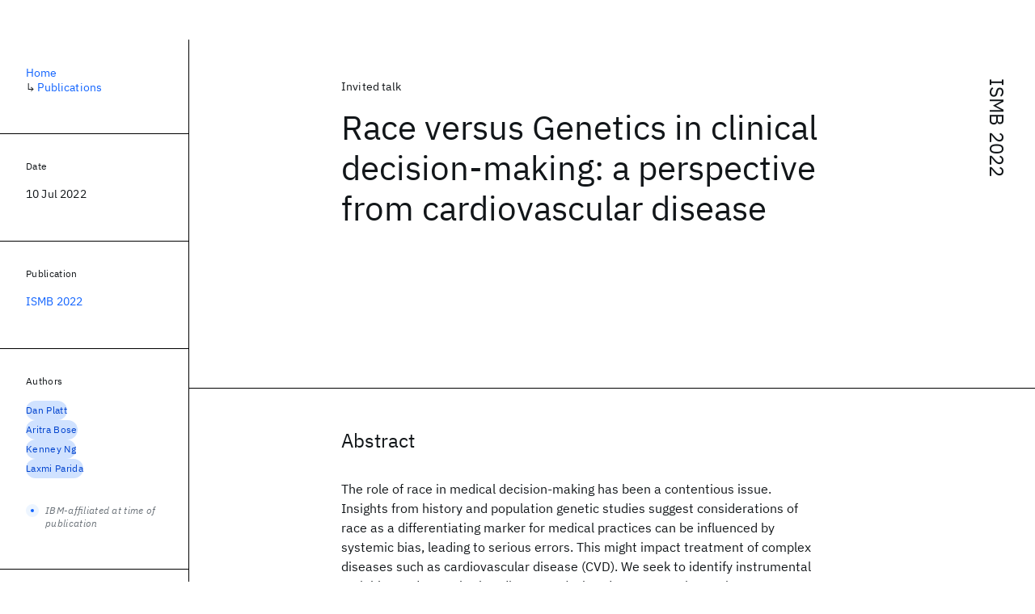

--- FILE ---
content_type: text/html; charset=utf-8
request_url: https://research.ibm.com/publications/race-versus-genetics-in-clinical-decision-making-a-perspective-from-cardiovascular-disease
body_size: 9334
content:
<!DOCTYPE html><html lang="en-US"><head><meta charSet="utf-8" data-next-head=""/><meta name="citation_title" content="Race versus Genetics in clinical decision-making: a perspective from cardiovascular disease" data-next-head=""/><meta name="citation_author" content="Dan Platt" data-next-head=""/><meta name="citation_author" content="Aritra Bose" data-next-head=""/><meta name="citation_author" content="Kenney Ng" data-next-head=""/><meta name="citation_author" content="Laxmi Parida" data-next-head=""/><meta name="citation_publication_date" content="2022/07/10" data-next-head=""/><meta name="citation_conference_title" content="Conference on Intelligent Systems for Molecular Biology" data-next-head=""/><meta name="citation_conference_abbrev" content="ISMB" data-next-head=""/><meta name="citation_keywords" content="Healthcare" data-next-head=""/><title data-next-head="">Race versus Genetics in clinical decision-making: a perspective from cardiovascular disease for ISMB 2022 - IBM Research</title><meta name="description" content="Race versus Genetics in clinical decision-making: a perspective from cardiovascular disease for ISMB 2022 by Dan Platt et al." data-next-head=""/><meta name="robots" content="index,follow" data-next-head=""/><meta name="viewport" content="width=device-width,initial-scale=1" data-next-head=""/><link rel="canonical" href="https://research.ibm.com/publications/race-versus-genetics-in-clinical-decision-making-a-perspective-from-cardiovascular-disease" data-next-head=""/><link rel="icon" href="//www.ibm.com/favicon.ico" data-next-head=""/><link rel="alternate" type="application/rss+xml" href="/rss" data-next-head=""/><meta name="dcterms.date" content="2021-02-09" data-next-head=""/><meta name="dcterms.rights" content="© Copyright IBM Corp. 2021" data-next-head=""/><meta name="geo.country" content="US" data-next-head=""/><meta name="google-site-verification" content="O1nsbg1J1iAeYJK6HneffI0_RiLebmSPxfs5ESYNnwI" data-next-head=""/><meta property="og:title" content="Race versus Genetics in clinical decision-making: a perspective from cardiovascular disease for ISMB 2022" data-next-head=""/><meta property="og:type" content="article" data-next-head=""/><meta property="og:url" content="https://research.ibm.com/publications/race-versus-genetics-in-clinical-decision-making-a-perspective-from-cardiovascular-disease" data-next-head=""/><meta property="og:site_name" content="IBM Research" data-next-head=""/><meta property="og:locale" content="en_US" data-next-head=""/><meta property="og:description" content="Race versus Genetics in clinical decision-making: a perspective from cardiovascular disease for ISMB 2022 by Dan Platt et al." data-next-head=""/><meta name="twitter:card" content="summary" data-next-head=""/><meta name="twitter:creator" content="@IBMResearch" data-next-head=""/><meta name="twitter:site" content="@IBMResearch" data-next-head=""/><meta name="twitter:title" content="Race versus Genetics in clinical decision-making: a perspective from cardiovascular disease for ISMB 2022" data-next-head=""/><meta name="twitter:description" content="Race versus Genetics in clinical decision-making: a perspective from cardiovascular disease for ISMB 2022 by Dan Platt et al." data-next-head=""/><link rel="preload" href="/_next/static/css/83e82bb5068e3ec1.css" as="style"/><link rel="stylesheet" href="/_next/static/css/83e82bb5068e3ec1.css" data-n-g=""/><link rel="preload" href="/_next/static/css/e5da4ffe66e1bf12.css" as="style"/><link rel="stylesheet" href="/_next/static/css/e5da4ffe66e1bf12.css" data-n-p=""/><link rel="preload" href="/_next/static/css/fd825d18bd9b3af5.css" as="style"/><link rel="stylesheet" href="/_next/static/css/fd825d18bd9b3af5.css" data-n-p=""/><noscript data-n-css=""></noscript><script defer="" nomodule="" src="/_next/static/chunks/polyfills-42372ed130431b0a.js"></script><script src="/_next/static/chunks/webpack-1c51ca2ccdd53bac.js" defer=""></script><script src="/_next/static/chunks/framework-2f3de63929c73f88.js" defer=""></script><script src="/_next/static/chunks/main-4619739afe9c9888.js" defer=""></script><script src="/_next/static/chunks/pages/_app-2e0915f9852400ba.js" defer=""></script><script src="/_next/static/chunks/07c2d338-59950c787157217b.js" defer=""></script><script src="/_next/static/chunks/2bd9703c-ddd57495365e9733.js" defer=""></script><script src="/_next/static/chunks/4653-2783c9aefa713848.js" defer=""></script><script src="/_next/static/chunks/8230-146887a2be142eea.js" defer=""></script><script src="/_next/static/chunks/1815-e22b3750d3308bf1.js" defer=""></script><script src="/_next/static/chunks/5376-0038d99c3458ca9b.js" defer=""></script><script src="/_next/static/chunks/7028-6b0bd0c950799339.js" defer=""></script><script src="/_next/static/chunks/8827-02e4b183afd13590.js" defer=""></script><script src="/_next/static/chunks/5868-a75a0d8eec4e6698.js" defer=""></script><script src="/_next/static/chunks/4749-fbf21db1db515e74.js" defer=""></script><script src="/_next/static/chunks/4633-2c0a451973a2a2a3.js" defer=""></script><script src="/_next/static/chunks/1566-dbc2c6e989e067f3.js" defer=""></script><script src="/_next/static/chunks/5626-acdf059de1b60478.js" defer=""></script><script src="/_next/static/chunks/6326-0ca25a6cc6bd100a.js" defer=""></script><script src="/_next/static/chunks/8154-f99aaecb0398d57c.js" defer=""></script><script src="/_next/static/chunks/7280-035d9c5b832dcac7.js" defer=""></script><script src="/_next/static/chunks/3268-ee475b2828a60f89.js" defer=""></script><script src="/_next/static/chunks/7854-7b582b021b44676a.js" defer=""></script><script src="/_next/static/chunks/9789-42fddd6a240dee8b.js" defer=""></script><script src="/_next/static/chunks/7362-746b2a256bbdf20d.js" defer=""></script><script src="/_next/static/chunks/3339-fa57320dedfc8993.js" defer=""></script><script src="/_next/static/chunks/2347-393e3ac05f76ab50.js" defer=""></script><script src="/_next/static/chunks/9158-32380122231af366.js" defer=""></script><script src="/_next/static/chunks/5979-4f1e9beee974c942.js" defer=""></script><script src="/_next/static/chunks/pages/publications/%5Bpid%5D-ea18105fb3bfbbad.js" defer=""></script><script src="/_next/static/OYhjTG8zdxOeB2_cJtwSS/_buildManifest.js" defer=""></script><script src="/_next/static/OYhjTG8zdxOeB2_cJtwSS/_ssgManifest.js" defer=""></script></head><body><script>0</script><div id="__next"><main class="iBiIZ" data-testid="publication-detail" id="main-content"><div class="Fg24T Y5TZe RPesI ZRGUc"><div class="_8scO4 XcAHk _2OuX" style="--row:1"><header class="QVtfo"><div class="_9vDCG PbYGc"><a class="HEKNI" href="/publications?source-instance=3744">ISMB 2022</a></div><div class="U2An_">Invited talk</div><div class="_5OrbB"><time dateTime="2022-07-10T00:00:00.000Z">10 Jul 2022</time></div><h1 class="X_d3X">Race versus Genetics in clinical decision-making: a perspective from cardiovascular disease</h1></header><section class="k_Ubs VQCQJ"><div class="_3U9NF"><h2 class="FnYe8" id="abstract">Abstract</h2><div class="PshSr"><p class="fX91I _8GzjU dLkDg">The role of race in medical decision-making has been a contentious issue. Insights from history and population genetic studies suggest considerations of race as a differentiating marker for medical practices can be influenced by systemic bias, leading to serious errors. This might impact treatment of complex diseases such as cardiovascular disease (CVD).
We seek to identify instrumental variables and test whether diagnoses (Dx) and treatments impacting coronary thrombosis (CT) are racially linked. Using data from UK Biobank, we found minimal, non-significant racial differences in odds ratio (OR) between cardiac fatalities and among CVD diagnoses in living patients. Genetic classification vs. racial identification of Black British (BB) showed no significant differences in CVD treatment. Among hyperlipidemia patients, BB tended to suppress prescription for statins and fibrates, even among older patients (OR=0.615, 95%CI: 0.385-0.983, p-value=0.04), but lipids-level differences immediately prior to the first prescription showed no significant racial bias. Using polygenic risk scores (PRS) for CT yielded higher OR (2.198, 95%CI: 1.725-2.801, p-value=1.8×10^-10) for BB for higher PRS deciles compared to CT Dx OR for BB. Higher PRS deciles also showed increased risk for BB. Therefore, PRS can be a useful proxy for Dx yielding better predictive power for underrepresented minorities.</p></div></div></section><section class="eRsn_"><div class="vq9mI"><h2 class="WAHVg" id="related-publications">Related</h2><div class="Ffpjl"><article class="Xv3EI" data-testid="publication-card"><div class="K0zPj"><div class="JgF8C"><svg focusable="false" preserveAspectRatio="xMidYMid meet" fill="currentColor" aria-hidden="true" width="24" height="24" viewBox="0 0 32 32" class="IP4TE" xmlns="http://www.w3.org/2000/svg"><path d="M25.7,9.3l-7-7C18.5,2.1,18.3,2,18,2H8C6.9,2,6,2.9,6,4v24c0,1.1,0.9,2,2,2h16c1.1,0,2-0.9,2-2V10C26,9.7,25.9,9.5,25.7,9.3 z M18,4.4l5.6,5.6H18V4.4z M24,28H8V4h8v6c0,1.1,0.9,2,2,2h6V28z"></path><path d="M10 22H22V24H10zM10 16H22V18H10z"></path></svg><div class="CaNu_"><svg focusable="false" preserveAspectRatio="xMidYMid meet" fill="currentColor" width="24" height="24" viewBox="0 0 32 32" aria-hidden="true" class="koOzz" xmlns="http://www.w3.org/2000/svg"><path d="M17 22L17 14 13 14 13 16 15 16 15 22 12 22 12 24 20 24 20 22 17 22zM16 8a1.5 1.5 0 101.5 1.5A1.5 1.5 0 0016 8z"></path><path d="M16,30A14,14,0,1,1,30,16,14,14,0,0,1,16,30ZM16,4A12,12,0,1,0,28,16,12,12,0,0,0,16,4Z"></path></svg></div></div><div class="_8ijei"><div class="jEk8r">Conference paper</div><h3 class="aqswh"><a href="/publications/biodash-a-semantic-web-dashboard-for-drug-development">BioDash: A semantic web dashboard for drug development<svg focusable="false" preserveAspectRatio="xMidYMid meet" fill="currentColor" aria-hidden="true" width="24" height="24" viewBox="0 0 24 24" class="WPkqJ" xmlns="http://www.w3.org/2000/svg"><path d="M14 4L12.9 5.1 18.9 11.2 2 11.2 2 12.8 18.9 12.8 12.9 18.9 14 20 22 12z"></path></svg></a></h3></div></div><div class="xx0Uq"><p>Eric K. Neumann, Dennis Quan</p><p class="_8bEye">PSB 2006</p></div></article><article class="Xv3EI" data-testid="publication-card"><div class="K0zPj"><div class="JgF8C"><svg focusable="false" preserveAspectRatio="xMidYMid meet" fill="currentColor" aria-hidden="true" width="24" height="24" viewBox="0 0 32 32" class="IP4TE" xmlns="http://www.w3.org/2000/svg"><path d="M25.7,9.3l-7-7C18.5,2.1,18.3,2,18,2H8C6.9,2,6,2.9,6,4v24c0,1.1,0.9,2,2,2h16c1.1,0,2-0.9,2-2V10C26,9.7,25.9,9.5,25.7,9.3 z M18,4.4l5.6,5.6H18V4.4z M24,28H8V4h8v6c0,1.1,0.9,2,2,2h6V28z"></path><path d="M10 22H22V24H10zM10 16H22V18H10z"></path></svg><div class="CaNu_"><svg focusable="false" preserveAspectRatio="xMidYMid meet" fill="currentColor" width="24" height="24" viewBox="0 0 32 32" aria-hidden="true" class="koOzz" xmlns="http://www.w3.org/2000/svg"><path d="M17 22L17 14 13 14 13 16 15 16 15 22 12 22 12 24 20 24 20 22 17 22zM16 8a1.5 1.5 0 101.5 1.5A1.5 1.5 0 0016 8z"></path><path d="M16,30A14,14,0,1,1,30,16,14,14,0,0,1,16,30ZM16,4A12,12,0,1,0,28,16,12,12,0,0,0,16,4Z"></path></svg></div></div><div class="_8ijei"><div class="jEk8r">Paper</div><h3 class="aqswh"><a href="/publications/a-novel-sparse-linear-mixed-model-for-multi-source-mixed-frequency-data-fusion-in-telemedicine">A novel sparse linear mixed model for multi-source mixed-frequency data fusion in telemedicine<svg focusable="false" preserveAspectRatio="xMidYMid meet" fill="currentColor" aria-hidden="true" width="24" height="24" viewBox="0 0 24 24" class="WPkqJ" xmlns="http://www.w3.org/2000/svg"><path d="M14 4L12.9 5.1 18.9 11.2 2 11.2 2 12.8 18.9 12.8 12.9 18.9 14 20 22 12z"></path></svg></a></h3></div></div><div class="xx0Uq"><p>Wesam Alramadeen, Yu Ding, et al.</p><p class="_8bEye">IISE Transactions on Healthcare Systems Engineering</p></div></article><article class="Xv3EI" data-testid="publication-card"><div class="K0zPj"><div class="JgF8C"><svg focusable="false" preserveAspectRatio="xMidYMid meet" fill="currentColor" aria-hidden="true" width="24" height="24" viewBox="0 0 32 32" class="IP4TE" xmlns="http://www.w3.org/2000/svg"><path d="M25.7,9.3l-7-7C18.5,2.1,18.3,2,18,2H8C6.9,2,6,2.9,6,4v24c0,1.1,0.9,2,2,2h16c1.1,0,2-0.9,2-2V10C26,9.7,25.9,9.5,25.7,9.3 z M18,4.4l5.6,5.6H18V4.4z M24,28H8V4h8v6c0,1.1,0.9,2,2,2h6V28z"></path><path d="M10 22H22V24H10zM10 16H22V18H10z"></path></svg><div class="CaNu_"><svg focusable="false" preserveAspectRatio="xMidYMid meet" fill="currentColor" width="24" height="24" viewBox="0 0 32 32" aria-hidden="true" class="koOzz" xmlns="http://www.w3.org/2000/svg"><path d="M17 22L17 14 13 14 13 16 15 16 15 22 12 22 12 24 20 24 20 22 17 22zM16 8a1.5 1.5 0 101.5 1.5A1.5 1.5 0 0016 8z"></path><path d="M16,30A14,14,0,1,1,30,16,14,14,0,0,1,16,30ZM16,4A12,12,0,1,0,28,16,12,12,0,0,0,16,4Z"></path></svg></div></div><div class="_8ijei"><div class="jEk8r">Paper</div><h3 class="aqswh"><a href="/publications/a-high-throughput-method-for-quantifying-drosophila-fecundity">A High-Throughput Method for Quantifying Drosophila Fecundity<svg focusable="false" preserveAspectRatio="xMidYMid meet" fill="currentColor" aria-hidden="true" width="24" height="24" viewBox="0 0 24 24" class="WPkqJ" xmlns="http://www.w3.org/2000/svg"><path d="M14 4L12.9 5.1 18.9 11.2 2 11.2 2 12.8 18.9 12.8 12.9 18.9 14 20 22 12z"></path></svg></a></h3></div></div><div class="xx0Uq"><p>Andreana Gomez, Sergio Gonzalez, et al.</p><p class="_8bEye">Toxics</p></div></article><article class="Xv3EI" data-testid="publication-card"><div class="K0zPj"><div class="JgF8C"><svg focusable="false" preserveAspectRatio="xMidYMid meet" fill="currentColor" aria-hidden="true" width="24" height="24" viewBox="0 0 32 32" class="IP4TE" xmlns="http://www.w3.org/2000/svg"><path d="M25.7,9.3l-7-7C18.5,2.1,18.3,2,18,2H8C6.9,2,6,2.9,6,4v24c0,1.1,0.9,2,2,2h16c1.1,0,2-0.9,2-2V10C26,9.7,25.9,9.5,25.7,9.3 z M18,4.4l5.6,5.6H18V4.4z M24,28H8V4h8v6c0,1.1,0.9,2,2,2h6V28z"></path><path d="M10 22H22V24H10zM10 16H22V18H10z"></path></svg><div class="CaNu_"><svg focusable="false" preserveAspectRatio="xMidYMid meet" fill="currentColor" width="24" height="24" viewBox="0 0 32 32" aria-hidden="true" class="koOzz" xmlns="http://www.w3.org/2000/svg"><path d="M17 22L17 14 13 14 13 16 15 16 15 22 12 22 12 24 20 24 20 22 17 22zM16 8a1.5 1.5 0 101.5 1.5A1.5 1.5 0 0016 8z"></path><path d="M16,30A14,14,0,1,1,30,16,14,14,0,0,1,16,30ZM16,4A12,12,0,1,0,28,16,12,12,0,0,0,16,4Z"></path></svg></div></div><div class="_8ijei"><div class="jEk8r">Conference paper</div><h3 class="aqswh"><a href="/publications/semanticfind-locating-what-you-want-in-a-patient-record-not-just-what-you-ask-for">SemanticFind: Locating What You Want in a Patient Record, Not Just What You Ask For<svg focusable="false" preserveAspectRatio="xMidYMid meet" fill="currentColor" aria-hidden="true" width="24" height="24" viewBox="0 0 24 24" class="WPkqJ" xmlns="http://www.w3.org/2000/svg"><path d="M14 4L12.9 5.1 18.9 11.2 2 11.2 2 12.8 18.9 12.8 12.9 18.9 14 20 22 12z"></path></svg></a></h3></div></div><div class="xx0Uq"><p>John M. Prager, Jennifer J. Liang, et al.</p><p class="_8bEye">AMIA Joint Summits on Translational Science 2017</p></div></article></div><div class="XgS2P"><a class="obIJW _8QzOq jaHwz u_oQQ cds--btn cds--btn--secondary" type="button" href="/publications">View all publications<svg focusable="false" preserveAspectRatio="xMidYMid meet" fill="currentColor" aria-hidden="true" width="16" height="16" viewBox="0 0 16 16" class="cds--btn__icon" xmlns="http://www.w3.org/2000/svg"><path d="M9.3 3.7L13.1 7.5 1 7.5 1 8.5 13.1 8.5 9.3 12.3 10 13 15 8 10 3z"></path></svg></a></div></div></section></div><aside class="_8scO4 ioEqj" style="--row:1"><section class="hgUy9 GBlsk"><nav aria-label="breadcrumbs" class="GPgOh"><ol><li><a class="cds--link" href="/">Home</a></li><li><span class="Z6j5t" aria-hidden="true">↳<!-- --> </span><a class="cds--link" href="/publications">Publications</a></li></ol></nav></section><section class="hgUy9 v7pWz GBlsk"><h2 class="zRRkv">Date</h2><div class="SOETe"><time dateTime="2022-07-10T00:00:00.000Z">10 Jul 2022</time></div></section><section class="hgUy9 v7pWz GBlsk"><h2 class="_9qw8c">Publication</h2><div class="j0ckp"><a class="cds--link pIMym" href="/publications?source-instance=3744">ISMB 2022</a></div></section><div class="glY7_ FOpJO sU9EM"><section class="hgUy9 v7pWz _102e9"><h2 class="eG9du" id="authors">Authors</h2><ul class="erAjw XsMPR VPCjD e90yg NZx5r RIahc"><li class="tAqXo SltpH rQp5_ XB7Ya uC739"><a class="cds--tag cds--tag--operational qvDkO JPTsZ cds--tag--blue" id="tag-id-:R1ip96:" data-testid="operational-tag" href="/publications?author=42523"><span title="" class="" dir="auto"><span title="Dan Platt" class="cds--tag__label" dir="auto">Dan Platt</span></span></a></li><li class="tAqXo SltpH rQp5_ XB7Ya uC739"><a class="cds--tag cds--tag--operational qvDkO JPTsZ cds--tag--blue" id="tag-id-:R2ip96:" data-testid="operational-tag" href="/people/aritra-bose"><span title="" class="" dir="auto"><span title="Aritra Bose" class="cds--tag__label" dir="auto">Aritra Bose</span></span></a></li><li class="tAqXo SltpH rQp5_ XB7Ya uC739"><a class="cds--tag cds--tag--operational qvDkO JPTsZ cds--tag--blue" id="tag-id-:R3ip96:" data-testid="operational-tag" href="/people/kenney-ng"><span title="" class="" dir="auto"><span title="Kenney Ng" class="cds--tag__label" dir="auto">Kenney Ng</span></span></a></li><li class="tAqXo SltpH rQp5_ XB7Ya uC739"><a class="cds--tag cds--tag--operational qvDkO JPTsZ cds--tag--blue" id="tag-id-:R4ip96:" data-testid="operational-tag" href="/people/laxmi-parida"><span title="" class="" dir="auto"><span title="Laxmi Parida" class="cds--tag__label" dir="auto">Laxmi Parida</span></span></a></li></ul><div class="TC9_u"><div class="nUu9L" role="presentation"><svg class="_7rKuO" width="16" height="16" viewBox="0 0 16 16" fill="none" role="presentation"><circle class="ql6Kf" cx="8" cy="8" r="8"></circle><circle class="LIZJx" cx="8" cy="8" r="2"></circle></svg><span class="exJrc">IBM-affiliated at time of publication</span></div></div></section><section class="hgUy9 v7pWz _102e9"><h2 class="eG9du" id="topics">Topics</h2><ul class="erAjw XsMPR VPCjD e90yg NZx5r RIahc"><li class="tAqXo SltpH rQp5_ XB7Ya uC739"><a class="cds--tag cds--tag--operational qvDkO JPTsZ cds--tag--green-10" id="tag-id-:R1kp96:" data-testid="operational-tag" href="/topics/healthcare-and-life-sciences"><span title="" class="" dir="auto"><span title="Healthcare" class="cds--tag__label" dir="auto">Healthcare</span></span></a></li></ul></section></div><div class="hlLYT FOpJO sU9EM"><section class="hgUy9 v7pWz _102e9"><h2 class="MJSvg" id="share">Share</h2><ul class="k7Uwc"><li><button class="mYkEM _8QzOq trQob cds--btn cds--btn--sm cds--layout--size-sm cds--btn--ghost cds--btn--icon-only" type="button"><svg focusable="false" preserveAspectRatio="xMidYMid meet" fill="currentColor" width="32" height="32" viewBox="0 0 32 32" aria-hidden="true" xmlns="http://www.w3.org/2000/svg"><path d="M26.67,4H5.33A1.34,1.34,0,0,0,4,5.33V26.67A1.34,1.34,0,0,0,5.33,28H16.82V18.72H13.7V15.09h3.12V12.42c0-3.1,1.89-4.79,4.67-4.79.93,0,1.86,0,2.79.14V11H22.37c-1.51,0-1.8.72-1.8,1.77v2.31h3.6l-.47,3.63H20.57V28h6.1A1.34,1.34,0,0,0,28,26.67V5.33A1.34,1.34,0,0,0,26.67,4Z"></path></svg></button></li><li><button class="mYkEM _8QzOq trQob cds--btn cds--btn--sm cds--layout--size-sm cds--btn--ghost cds--btn--icon-only" type="button"><svg focusable="false" preserveAspectRatio="xMidYMid meet" fill="currentColor" width="32" height="32" viewBox="0 0 32 32" aria-hidden="true" xmlns="http://www.w3.org/2000/svg"><path d="m18.2342,14.1624l8.7424-10.1624h-2.0717l-7.591,8.8238-6.0629-8.8238h-6.9929l9.1684,13.3432-9.1684,10.6568h2.0718l8.0163-9.3183,6.4029,9.3183h6.9929l-9.5083-13.8376h.0005Zm-2.8376,3.2984l-.9289-1.3287L7.0763,5.5596h3.1822l5.9649,8.5323.9289,1.3287,7.7536,11.0907h-3.1822l-6.3272-9.05v-.0005Z"></path></svg></button></li><li><button class="mYkEM _8QzOq trQob cds--btn cds--btn--sm cds--layout--size-sm cds--btn--ghost cds--btn--icon-only" type="button"><svg focusable="false" preserveAspectRatio="xMidYMid meet" fill="currentColor" width="32" height="32" viewBox="0 0 32 32" aria-hidden="true" xmlns="http://www.w3.org/2000/svg"><path d="M26.2,4H5.8C4.8,4,4,4.8,4,5.7v20.5c0,0.9,0.8,1.7,1.8,1.7h20.4c1,0,1.8-0.8,1.8-1.7V5.7C28,4.8,27.2,4,26.2,4z M11.1,24.4 H7.6V13h3.5V24.4z M9.4,11.4c-1.1,0-2.1-0.9-2.1-2.1c0-1.2,0.9-2.1,2.1-2.1c1.1,0,2.1,0.9,2.1,2.1S10.5,11.4,9.4,11.4z M24.5,24.3 H21v-5.6c0-1.3,0-3.1-1.9-3.1c-1.9,0-2.1,1.5-2.1,2.9v5.7h-3.5V13h3.3v1.5h0.1c0.5-0.9,1.7-1.9,3.4-1.9c3.6,0,4.3,2.4,4.3,5.5V24.3z"></path></svg></button></li></ul></section></div></aside></div></main></div><script id="__NEXT_DATA__" type="application/json">{"props":{"pageProps":{"envProps":{"cosUrl":"https://research-website-prod-cms-uploads.s3.us.cloud-object-storage.appdomain.cloud/","publicEnv":"production","publicUrl":"https://research.ibm.com/"},"initialApolloState":{"Author:42523":{"__typename":"Author","ibmer":null,"id":"42523"},"Author:42524":{"__typename":"Author","ibmer":{"__typename":"Ibmer","slug":"aritra-bose"},"id":"42524"},"Author:28665":{"__typename":"Author","ibmer":{"__typename":"Ibmer","slug":"kenney-ng"},"id":"28665"},"Author:12689":{"__typename":"Author","ibmer":{"__typename":"Ibmer","slug":"laxmi-parida"},"id":"12689"},"Publication:111743":{"__typename":"Publication","abstract":"A researcher's current scientific understanding is assembled from multiple sources of facts and knowledge, along with beliefs and hypotheses of their interpretations. A comprehensive and structured aggregation of all the relevant components is lo-date not possible using standard database technologies, nor is it obvious how to include beliefs, such as models and hypotheses into such a bundle. When such information is required as the basis for important decision-making (e.g., in drug discovery), scientists often resort to using commercial presentation applications. This is sub-optimal for the effective use of knowledge, and alternatives that support the inclusion of meaning are urgently needed. This paper describes a prototype Semantic Web application, BioDash', which attempts to aggregate heterogeneous yet related facts and statements (using an RDF model) into an intuitive, visually descriptive and interactive display.","authors":[{"__typename":"PublicationHasAuthorName","authorName":{"__typename":"AuthorName","firstName":"Eric K.","firstNameInitials":"E.K.","lastName":"Neumann"}},{"__typename":"PublicationHasAuthorName","authorName":{"__typename":"AuthorName","firstName":"Dennis","firstNameInitials":"D.","lastName":"Quan"}}],"id":"111743","linkCode":null,"publishedMeta":{"__typename":"PublishedMeta","source":"PSB 2006"},"slug":"biodash-a-semantic-web-dashboard-for-drug-development","title":"BioDash: A semantic web dashboard for drug development","type":{"__typename":"PublicationType","displayValue":"Conference paper"}},"Publication:28959":{"__typename":"Publication","abstract":"Digital health and telemonitoring have resulted in a wealth of information to be collected to monitor, manage, and improve human health. The multi-source mixed-frequency health data overwhelm the modeling capacity of existing statistical and machine learning models, due to many challenging properties. Although predictive analytics for big health data plays an important role in telemonitoring, there is a lack of rigorous prediction model that can automatically predicts patients’ health conditions, e.g., Disease Severity Indicators (DSIs), from multi-source mixed-frequency data. Sleep disorder is a prevalent cardiac syndrome that is characterized by abnormal respiratory patterns during sleep. Although wearable devices are available to administrate sleep studies at home, the manual scoring process to generate the DSI remains a bottleneck in automated monitoring and diagnosis of sleep disorder. To address the multi-fold challenges for precise prediction of the DSI from high-dimensional multi-source mixed-frequency data in sleep disorder, we propose a sparse linear mixed model that combines the modified Cholesky decomposition with group lasso penalties to enable joint group selection of fixed effects and random effects. A novel Expectation Maximization (EM) algorithm integrated with an efficient Majorization Maximization (MM) algorithm is developed for model estimation of the proposed sparse linear mixed model with group variable selection. The proposed method was applied to the SHHS data for telemonitoring and diagnosis of sleep disorder and found that a few significant feature groups that are consistent with prior medical studies on sleep disorder. The proposed method also outperformed a few benchmark methods with the highest prediction accuracy.","authors":[{"__typename":"PublicationHasAuthorName","authorName":{"__typename":"AuthorName","firstName":"Wesam","firstNameInitials":"W.","lastName":"Alramadeen"}},{"__typename":"PublicationHasAuthorName","authorName":{"__typename":"AuthorName","firstName":"Yu","firstNameInitials":"Y.","lastName":"Ding"}},{"__typename":"PublicationHasAuthorName","authorName":{"__typename":"AuthorName","firstName":"Carlos","firstNameInitials":"C.","lastName":"Costa"}},{"__typename":"PublicationHasAuthorName","authorName":{"__typename":"AuthorName","firstName":"Bing","firstNameInitials":"B.","lastName":"Si"}}],"id":"28959","linkCode":null,"publishedMeta":{"__typename":"PublishedMeta","source":"IISE Transactions on Healthcare Systems Engineering"},"slug":"a-novel-sparse-linear-mixed-model-for-multi-source-mixed-frequency-data-fusion-in-telemedicine","title":"A novel sparse linear mixed model for multi-source mixed-frequency data fusion in telemedicine","type":{"__typename":"PublicationType","displayValue":"Paper"}},"Publication:156511":{"__typename":"Publication","abstract":"The fruit fly, Drosophila melanogaster, is an experimentally tractable model system that has recently emerged as a powerful “new approach methodology” (NAM) for chemical safety testing. As oogenesis is well conserved at the molecular and cellular level, measurements of Drosophila fecundity can be useful for identifying chemicals that affect reproductive health across species. However, standard Drosophila fecundity assays have been difficult to perform in a high-throughput manner because experimental factors such as the physiological state of the flies and environmental cues must be carefully controlled to achieve consistent results. In addition, exposing flies to a large number of different experimental conditions (such as chemical additives in the diet) and manually counting the number of eggs laid to determine the impact on fecundity is time-consuming. We have overcome these challenges by combining a new multiwell fly culture strategy with a novel 3D-printed fly transfer device to rapidly and accurately transfer flies from one plate to another, the RoboCam, a low-cost, custom-built robotic camera to capture images of the wells automatically, and an image segmentation pipeline to automatically identify and quantify eggs. We show that this method is compatible with robust and consistent egg laying throughout the assay period and demonstrate that the automated pipeline for quantifying fecundity is very accurate (r2 = 0.98 for the correlation between the automated egg counts and the ground truth). In addition, we show that this method can be used to efficiently detect the effects on fecundity induced by dietary exposure to chemicals. Taken together, this strategy substantially increases the efficiency and reproducibility of high-throughput egg-laying assays that require exposing flies to multiple different media conditions.","authors":[{"__typename":"PublicationHasAuthorName","authorName":{"__typename":"AuthorName","firstName":"Andreana","firstNameInitials":"A.","lastName":"Gomez"}},{"__typename":"PublicationHasAuthorName","authorName":{"__typename":"AuthorName","firstName":"Sergio","firstNameInitials":"S.","lastName":"Gonzalez"}},{"__typename":"PublicationHasAuthorName","authorName":{"__typename":"AuthorName","firstName":"Ashwini","firstNameInitials":"A.","lastName":"Oke"}},{"__typename":"PublicationHasAuthorName","authorName":{"__typename":"AuthorName","firstName":"Jiayu","firstNameInitials":"J.","lastName":"Luo"}},{"__typename":"PublicationHasAuthorName","authorName":{"__typename":"AuthorName","firstName":"Johnny B.","firstNameInitials":"J.B.","lastName":"Duong"}},{"__typename":"PublicationHasAuthorName","authorName":{"__typename":"AuthorName","firstName":"Raymond M.","firstNameInitials":"R.M.","lastName":"Esquerra"}},{"__typename":"PublicationHasAuthorName","authorName":{"__typename":"AuthorName","firstName":"Thomas","firstNameInitials":"T.","lastName":"Zimmerman"}},{"__typename":"PublicationHasAuthorName","authorName":{"__typename":"AuthorName","firstName":"Sara","firstNameInitials":null,"lastName":"Capponi"}},{"__typename":"PublicationHasAuthorName","authorName":{"__typename":"AuthorName","firstName":"Jennifer C.","firstNameInitials":"J.C.","lastName":"Fung"}},{"__typename":"PublicationHasAuthorName","authorName":{"__typename":"AuthorName","firstName":"Todd G.","firstNameInitials":"T.G.","lastName":"Nystul"}}],"id":"156511","linkCode":null,"publishedMeta":{"__typename":"PublishedMeta","source":"Toxics"},"slug":"a-high-throughput-method-for-quantifying-drosophila-fecundity","title":"A High-Throughput Method for Quantifying Drosophila Fecundity","type":{"__typename":"PublicationType","displayValue":"Paper"}},"Publication:20448":{"__typename":"Publication","abstract":"We present a new model of patient record search, called SemanticFind, which goes beyond traditional textual and medical synonym matches by locating patient data that a clinician would want to see rather than just what they ask for. The new model is implemented by making extensive use of the UMLS semantic network, distributional semantics, and NLP, to match query terms along several dimensions in a patient record with the returned matches organized accordingly. The new approach finds all clinically related concepts without the user having to ask for them. An evaluation of the accuracy of SemanticFind shows that it found twice as many relevant matches compared to those found by literal (traditional) search alone, along with very high precision and recall. These results suggest potential uses for SemanticFind in clinical practice, retrospective chart reviews, and in automated extraction of quality metrics.","authors":[{"__typename":"PublicationHasAuthorName","authorName":{"__typename":"AuthorName","firstName":"John M.","firstNameInitials":null,"lastName":"Prager"}},{"__typename":"PublicationHasAuthorName","authorName":{"__typename":"AuthorName","firstName":"Jennifer J.","firstNameInitials":null,"lastName":"Liang"}},{"__typename":"PublicationHasAuthorName","authorName":{"__typename":"AuthorName","firstName":"Murthy V.","firstNameInitials":null,"lastName":"Devarakonda"}}],"id":"20448","linkCode":null,"publishedMeta":{"__typename":"PublishedMeta","source":"AMIA Joint Summits on Translational Science 2017"},"slug":"semanticfind-locating-what-you-want-in-a-patient-record-not-just-what-you-ask-for","title":"SemanticFind: Locating What You Want in a Patient Record, Not Just What You Ask For","type":{"__typename":"PublicationType","displayValue":"Conference paper"}},"Source:480":{"__typename":"Source","id":"480","longName":"Conference on Intelligent Systems for Molecular Biology","shortName":"ISMB","type":"CONFERENCE"},"SourceInstance:3744":{"__typename":"SourceInstance","id":"3744"},"Tag:80":{"__typename":"Tag","id":"80","name":"Healthcare","topic":{"__typename":"Team","slug":"healthcare-and-life-sciences"}},"ROOT_QUERY":{"__typename":"Query","publicationBySlug({\"slug\":\"race-versus-genetics-in-clinical-decision-making-a-perspective-from-cardiovascular-disease\"})":{"__typename":"Publication","link":null,"linkBlog":null,"linkCaseStudy":null,"linkCode":null,"linkDataset":null,"linkDemo":null,"linkPdf":null,"linkPoster":null,"linkSlides":null,"linkVideo":null,"linkWebsite":null,"abstract":"The role of race in medical decision-making has been a contentious issue. Insights from history and population genetic studies suggest considerations of race as a differentiating marker for medical practices can be influenced by systemic bias, leading to serious errors. This might impact treatment of complex diseases such as cardiovascular disease (CVD).\nWe seek to identify instrumental variables and test whether diagnoses (Dx) and treatments impacting coronary thrombosis (CT) are racially linked. Using data from UK Biobank, we found minimal, non-significant racial differences in odds ratio (OR) between cardiac fatalities and among CVD diagnoses in living patients. Genetic classification vs. racial identification of Black British (BB) showed no significant differences in CVD treatment. Among hyperlipidemia patients, BB tended to suppress prescription for statins and fibrates, even among older patients (OR=0.615, 95%CI: 0.385-0.983, p-value=0.04), but lipids-level differences immediately prior to the first prescription showed no significant racial bias. Using polygenic risk scores (PRS) for CT yielded higher OR (2.198, 95%CI: 1.725-2.801, p-value=1.8×10^-10) for BB for higher PRS deciles compared to CT Dx OR for BB. Higher PRS deciles also showed increased risk for BB. Therefore, PRS can be a useful proxy for Dx yielding better predictive power for underrepresented minorities.","authors":[{"__typename":"PublicationHasAuthorName","affiliations":[{"__typename":"Affiliation","isIbm":true,"isSubsidiary":false}],"authorName":{"__typename":"AuthorName","firstName":"Dan","firstNameInitials":null,"lastName":"Platt","author":{"__ref":"Author:42523"}}},{"__typename":"PublicationHasAuthorName","affiliations":[{"__typename":"Affiliation","isIbm":true,"isSubsidiary":false}],"authorName":{"__typename":"AuthorName","firstName":"Aritra","firstNameInitials":null,"lastName":"Bose","author":{"__ref":"Author:42524"}}},{"__typename":"PublicationHasAuthorName","affiliations":[{"__typename":"Affiliation","isIbm":true,"isSubsidiary":false}],"authorName":{"__typename":"AuthorName","firstName":"Kenney","firstNameInitials":null,"lastName":"Ng","author":{"__ref":"Author:28665"}}},{"__typename":"PublicationHasAuthorName","affiliations":[{"__typename":"Affiliation","isIbm":true,"isSubsidiary":false}],"authorName":{"__typename":"AuthorName","firstName":"Laxmi","firstNameInitials":null,"lastName":"Parida","author":{"__ref":"Author:12689"}}}],"bibtex":null,"doi":null,"isbn":null,"issn":null,"notes":{"__typename":"PublicationNotesQuery","result":null},"published":"2022-07-10","publishedMeta":{"__typename":"PublishedMeta","source":"ISMB 2022"},"publisher":null,"related":[{"__ref":"Publication:111743"},{"__ref":"Publication:28959"},{"__ref":"Publication:156511"},{"__ref":"Publication:20448"}],"source":{"__ref":"Source:480"},"sourceInstance":{"__ref":"SourceInstance:3744"},"tags":[{"__ref":"Tag:80"}],"title":"Race versus Genetics in clinical decision-making: a perspective from cardiovascular disease","type":{"__typename":"PublicationType","displayValue":"Invited talk"}}}},"messages":{"careers":{"title":"Careers"},"euProjects":{"title":"EU-Funded Projects"},"home":{"title":"Home"},"labs":{"locations":{"address":"Address","addressLink":"Get directions","ibmerContactBusiness":"Business development and relations","ibmerContactMedia":"Media relations","phone":"In-country","tableOfContentsTitle":"Location details","title":"Location"},"researchAreas":{"seeMore":"Learn more about {topic}"},"teams":{"seeMore":"View all team members"},"title":"Labs"},"memberships":{"features":{"title":"Features"}},"projects":{"stripes":{"seeMore":"View more projects"},"title":"Projects"},"publications":{"title":"Publications"},"resources":{"blogPosts":{"source":"IBM Research Blog"},"types":{"blogPost":"Blog Post","interview":"Interview","news":"News","paper":"Paper","podcast":"Podcast","presentation":"Presentation","useCase":"Use case"}},"tablesOfContents":{"overview":"Overview"}}},"__N_SSP":true},"page":"/publications/[pid]","query":{"pid":"race-versus-genetics-in-clinical-decision-making-a-perspective-from-cardiovascular-disease"},"buildId":"OYhjTG8zdxOeB2_cJtwSS","isFallback":false,"isExperimentalCompile":false,"gssp":true,"locale":"us-en","locales":["us-en","jp-ja"],"defaultLocale":"us-en","scriptLoader":[]}</script></body></html>